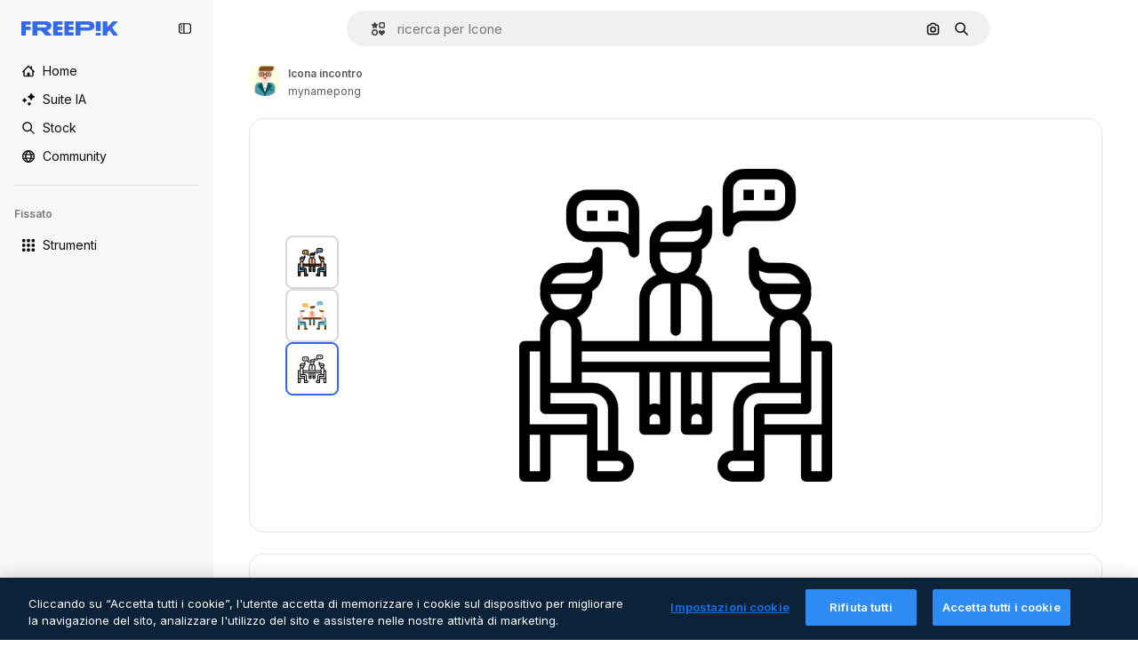

--- FILE ---
content_type: text/javascript
request_url: https://static.cdnpk.net/_next/static/chunks/pages/icon/%5Bcode%5D-a527b7627874de3d.js
body_size: 317
content:
!function(){try{var n="undefined"!=typeof window?window:"undefined"!=typeof global?global:"undefined"!=typeof self?self:{},e=(new n.Error).stack;e&&(n._sentryDebugIds=n._sentryDebugIds||{},n._sentryDebugIds[e]="f4d79296-5e1e-46fa-b7cb-ba9dda6aca89",n._sentryDebugIdIdentifier="sentry-dbid-f4d79296-5e1e-46fa-b7cb-ba9dda6aca89")}catch(n){}}(),(self.webpackChunk_N_E=self.webpackChunk_N_E||[]).push([[5471,5050,1350,6329,6473,7967,8454],{67456:function(n,e,t){(window.__NEXT_P=window.__NEXT_P||[]).push(["/icon/[code]",function(){return t(95285)}])},95285:function(n,e,t){"use strict";t.r(e),t.d(e,{__N_SSG:function(){return u},default:function(){return d.Z}});var d=t(62465),u=!0}},function(n){n.O(0,[8058,679,5817,5357,6324,1066,8538,1633,5403,9856,7763,7329,3137,825,7540,7301,5048,9762,525,7941,3804,6422,528,7450,2509,2888,9774,179],function(){return n(n.s=67456)}),_N_E=n.O()}]);